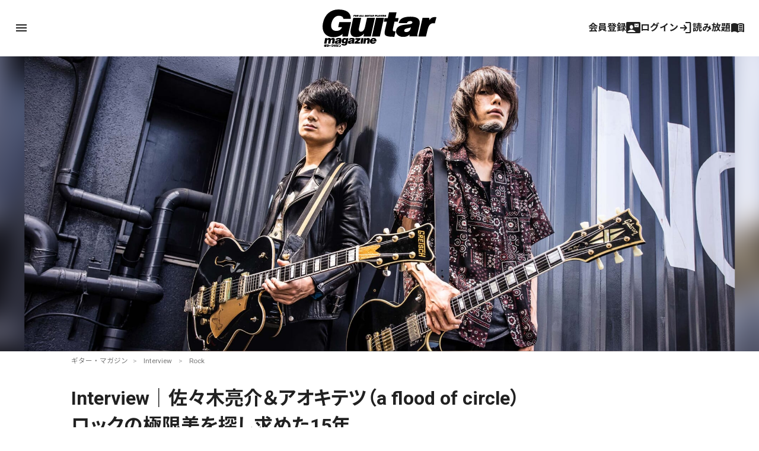

--- FILE ---
content_type: text/html; charset=utf-8
request_url: https://www.google.com/recaptcha/api2/aframe
body_size: 264
content:
<!DOCTYPE HTML><html><head><meta http-equiv="content-type" content="text/html; charset=UTF-8"></head><body><script nonce="ruDtr4e0ir-n-KHG9blbiw">/** Anti-fraud and anti-abuse applications only. See google.com/recaptcha */ try{var clients={'sodar':'https://pagead2.googlesyndication.com/pagead/sodar?'};window.addEventListener("message",function(a){try{if(a.source===window.parent){var b=JSON.parse(a.data);var c=clients[b['id']];if(c){var d=document.createElement('img');d.src=c+b['params']+'&rc='+(localStorage.getItem("rc::a")?sessionStorage.getItem("rc::b"):"");window.document.body.appendChild(d);sessionStorage.setItem("rc::e",parseInt(sessionStorage.getItem("rc::e")||0)+1);localStorage.setItem("rc::h",'1768948640314');}}}catch(b){}});window.parent.postMessage("_grecaptcha_ready", "*");}catch(b){}</script></body></html>

--- FILE ---
content_type: text/javascript;charset=utf-8
request_url: https://p1cluster.cxense.com/p1.js
body_size: 99
content:
cX.library.onP1('1xl6xrplwxzo92hbi0fsj36r5n');


--- FILE ---
content_type: text/javascript;charset=utf-8
request_url: https://id.cxense.com/public/user/id?json=%7B%22identities%22%3A%5B%7B%22type%22%3A%22ckp%22%2C%22id%22%3A%22mkn6cdzfqz3a9dv7%22%7D%2C%7B%22type%22%3A%22lst%22%2C%22id%22%3A%221xl6xrplwxzo92hbi0fsj36r5n%22%7D%2C%7B%22type%22%3A%22cst%22%2C%22id%22%3A%221xl6xrplwxzo92hbi0fsj36r5n%22%7D%5D%7D&callback=cXJsonpCB2
body_size: 187
content:
/**/
cXJsonpCB2({"httpStatus":200,"response":{"userId":"cx:mzrokw74n2vb3mvee489pksku:3sv5erl1fa4ai","newUser":true}})

--- FILE ---
content_type: text/javascript;charset=UTF-8
request_url: https://log1.mobylog.jp/msb.php?ktr_site=500738&ktr_atime=1768948636580
body_size: 61
content:
__getSessionValue({"sid":"bb5efbd893682d8e169383c701618488"})

--- FILE ---
content_type: text/javascript;charset=utf-8
request_url: https://api.cxense.com/public/widget/data?json=%7B%22context%22%3A%7B%22referrer%22%3A%22%22%2C%22categories%22%3A%7B%22testgroup%22%3A%2230%22%7D%2C%22parameters%22%3A%5B%7B%22key%22%3A%22userState%22%2C%22value%22%3A%22anon%22%7D%2C%7B%22key%22%3A%22testgroup%22%2C%22value%22%3A%2230%22%7D%5D%2C%22autoRefresh%22%3Afalse%2C%22url%22%3A%22https%3A%2F%2Fguitarmagazine.jp%2Finterview%2F2021-0811-afoc-int%2F%22%2C%22browserTimezone%22%3A%220%22%7D%2C%22widgetId%22%3A%22f4ca2011f325ab53b36ec504634a5e5ae6e94b7e%22%2C%22user%22%3A%7B%22ids%22%3A%7B%22usi%22%3A%22mkn6cdzfqz3a9dv7%22%7D%7D%2C%22prnd%22%3A%22mkn6cdzfeh6cdf1o%22%7D&media=javascript&sid=null&widgetId=f4ca2011f325ab53b36ec504634a5e5ae6e94b7e&resizeToContentSize=true&useSecureUrls=true&usi=mkn6cdzfqz3a9dv7&rnd=1295906630&prnd=mkn6cdzfeh6cdf1o&tzo=0&callback=cXJsonpCB1
body_size: 7373
content:
/**/
cXJsonpCB1({"httpStatus":200,"response":{"items":[{"dominantimage":"https://guitarmagazine.jp/wp-content/uploads/2025/09/2025-basic-knowledge-of-guitar-effects-300x150.jpeg","dominantthumbnail":"https://content-thumbnail.cxpublic.com/content/dominantthumbnail/bd5005cdfb99752993215dc97c35acc52047dc07.jpg?696e1cde","description":"ギター初心者におくる、ギター・エフェクターの基礎知識100連発! 意外と知らない、今さら聞けない、そんな時のペダル辞典としてもご活用あれ!","campaign":"1","testId":"4","id":"bd5005cdfb99752993215dc97c35acc52047dc07","collection":"Collection 1","placement":"2","title":"第32回:4ケーブル・メソッドって何?|ギター・エフェクターの基礎知識100 | ギター・マガジンWEB|Guitar magazine","click_url":"https://api.cxense.com/public/widget/click/[base64]","url":"https://guitarmagazine.jp/gear/2026-0119-effector/"},{"dominantimage":"https://guitarmagazine.jp/wp-content/uploads/2026/01/2026-0120-venus-japan-limited-edition-0001-300x150.jpg","dominantthumbnail":"https://content-thumbnail.cxpublic.com/content/dominantthumbnail/032b7f30bf24f6590b6ab25e7080b60c6f702d0c.jpg?696f0cd5","description":"Crazy Tube Circuitsは、オーバードライブ・ペダル“Venus”の日本限定バージョン、“Venus JAPAN Limited Edition”を国内で50台限定でリリースする。","campaign":"1","testId":"4","id":"032b7f30bf24f6590b6ab25e7080b60c6f702d0c","collection":"Collection 1","placement":"2","title":"Crazy Tube Circuits、トップ・セラー・モデル“Venus”の日本限定エディションを国内50台限定リリース | ギター・マガジンWEB|Guitar magazine","click_url":"https://api.cxense.com/public/widget/click/[base64]","url":"https://guitarmagazine.jp/news/2026-0119-crazy-tube-circuits-venus/"},{"dominantimage":"https://guitarmagazine.jp/wp-content/uploads/2025/09/2025-basic-knowledge-of-guitar-effects-300x150.jpeg","dominantthumbnail":"https://content-thumbnail.cxpublic.com/content/dominantthumbnail/980737d9dcc873108765e2f453150f0bc6e74b98.jpg?696de515","description":"ギター初心者におくる、ギター・エフェクターの基礎知識100連発! 意外と知らない、今さら聞けない、そんな時のペダル辞典としてもご活用あれ!","campaign":"1","testId":"4","id":"980737d9dcc873108765e2f453150f0bc6e74b98","collection":"Collection 1","placement":"2","title":"第32回:4ケーブル・メソッドって何?|ギター・エフェクターの基礎知識100 | ギター・マガジンWEB|Guitar magazine","click_url":"https://api.cxense.com/public/widget/click/[base64]","url":"https://guitarmagazine.jp/gear/2025-0119-effector/"},{"dominantimage":"https://guitarmagazine.jp/wp-content/uploads/2026/01/2026-0126-rittor-music-hontou-no-groove-cutting-01-300x150.jpg","dominantthumbnail":"https://content-thumbnail.cxpublic.com/content/dominantthumbnail/cbd9ecee9d3689f142d1d34187a7056dbefb19e8.jpg?696dbb6b","description":"ギタリストのための教則本『ギター演奏の常識が覆る!99%の人が弾けていない「本当のグルーヴ・カッティング」 』の新装改訂版が、2026年1月17日(土)にリットーミュージックより発売された。","campaign":"1","testId":"4","id":"cbd9ecee9d3689f142d1d34187a7056dbefb19e8","collection":"Collection 1","placement":"2","title":"教則本『ギター演奏の常識が覆る!99%の人が弾けていない「本当のグルーヴ・カッティング」』 の新装改訂版がリットーミュージックより発売 | ギター・マガジンWEB|Guitar magazine","click_url":"https://api.cxense.com/public/widget/click/[base64]","url":"https://guitarmagazine.jp/news/2026-0119-rittor-music-hontou-no-groove-cutting/"},{"dominantimage":"https://guitarmagazine.jp/wp-content/uploads/2026/01/2026-0116-bcnr-pedal-main-300x150.jpg","dominantthumbnail":"https://content-thumbnail.cxpublic.com/content/dominantthumbnail/b8d2e205f88c1263d7399fb5f14f0dbb5a4b4a4f.jpg?696a3de6","description":"2025年12月に来日ツアーを行なったブラック・カントリー・ニュー・ロード。ルーク・マーク(g)がライブで使用したペダルボードを、本人の解説とともにご紹介しよう。","campaign":"1","testId":"4","id":"b8d2e205f88c1263d7399fb5f14f0dbb5a4b4a4f","collection":"Collection 1","placement":"2","title":"ブラック・カントリー・ニュー・ロードの来日公演でルーク・マークが使用したペダルボードを本人が解説! | ギター・マガジンWEB|Guitar magazine","click_url":"https://api.cxense.com/public/widget/click/[base64]","url":"https://guitarmagazine.jp/interview/2026-0116-bcnr-pedal/"},{"dominantimage":"https://guitarmagazine.jp/wp-content/uploads/2026/01/2026-0116-nels-cline-001-3-300x150.jpg","dominantthumbnail":"https://content-thumbnail.cxpublic.com/content/dominantthumbnail/f5ae2e0b81fb95f79814bd3fec94348445271cbc.jpg?696abd51","campaign":"undefined","testId":"4","id":"f5ae2e0b81fb95f79814bd3fec94348445271cbc","placement":"2","collection":"beginner&playing","title":"News 記事一覧 | ギター・マガジンWEB|Guitar magazine","click_url":"https://api.cxense.com/public/widget/click/[base64]","url":"https://guitarmagazine.jp/category/news/"},{"dominantimage":"https://guitarmagazine.jp/wp-content/uploads/2026/01/zemaitis-caf-90-natural-finish-0001-300x150.jpg","dominantthumbnail":"https://content-thumbnail.cxpublic.com/content/dominantthumbnail/db3bd3fafccecb8ae143a368ca19b9a354f49583.jpg?696c9538","campaign":"undefined","testId":"4","id":"db3bd3fafccecb8ae143a368ca19b9a354f49583","placement":"2","collection":"beginner&playing","title":"New Gear 記事一覧 | ギター・マガジンWEB|Guitar magazine","click_url":"https://api.cxense.com/public/widget/click/[base64]","url":"https://guitarmagazine.jp/category/news/new_gear/"}],"template":"<div data-cx_s4ss tmp:class=\"cx-image-on-left\">\n  <!--%\n  var items = data.response.items;\n  for (var i = 0; i < items.length; i++) {\n    var item = items[i];\n  %-->\n  <a tmp:id=\"{{cX.CCE.clickTracker(item)}}\" tmp:href=\"{{item.url}}\" tmp:class=\"cx-item\" tmp:target=\"_top\" tmp:title=\"{{item.title}}\">\n    <!--% if (item.dominantthumbnail) { %-->\n    <img tmp:srcset=\"{{item.dominantthumbnail}}, {{item.dominantimage}} 2x\" tmp:src=\"{{item.dominantthumbnail}}\" tmp:alt=\"\">\n    <!--% } %-->\n<h3>\n        <!--% if (item.hasOwnProperty(\"og-article_tag\")) {if (item[\"og-article_tag\"].includes(\"PR\")) { %--><span class=\"pr-txt\">PR</span><!--% }} %-->{{item.title.replace('| ギター・マガジンWEB|Guitar magazine','')}}</h3>\n  </a>\n  <!--% } %-->\n</div>\n","style":"@import url('https://fonts.googleapis.com/css2?family=Roboto&display=swap');\n\n.gmPopularArticles h2 {\n    border-left: 4px solid #333;\n    color: #333;\n   margin-bottom: 10px;\n   font-size: 15px;\n   padding: 2px 0 0 3px;\n}\n\n.cx-image-on-left[data-cx_s4ss] {\n    --cx-item-padding: 10px;\n    --cx-background-color: #FFF;\n    --cx-image-width: 140px;\n    --cx-image-height: auto;\n    --cx-image-radius: 0px;\n    --cx-text-color: #555;\n    --cx-text-hover-color: #000;\n    --cx-font-size: 13px;\n    --cx-font-family: 'Roboto', arial, helvetica, sans-serif;\n    --cx-border-color: #DDD;\n    margin: 0 0 10px;\n    background: var(--cx-background-color);\n}\n\n.cx-image-on-left[data-cx_s4ss] .cx-item {\n    padding: var(--cx-item-padding) 0;\n    width: calc(100% - 2 * var(--cx-item-padding));\n    text-decoration: none;\n    display: flex;\n    justify-content: flex-start;\n}\n\n.cx-image-on-left[data-cx_s4ss] img {\n    width: var(--cx-image-width);\n    height: var(--cx-image-height);\n    object-fit: cover;\n    margin-right: var(--cx-item-padding);\n    border-radius: var(--cx-image-radius);\n    min-height: 70px;\n}\n\n.cx-image-on-left[data-cx_s4ss] h3 {\n    font-family: var(--cx-font-family);\n    font-size: var(--cx-font-size);\n    color: var(--cx-text-color);\n    margin: 0;\n    line-height: 1.4;\n    max-height: 5.5em;\n    display: -webkit-box;\n    -webkit-box-orient: vertical;\n    -webkit-line-clamp: 4;\n    overflow: hidden;\n}\n\n.cx-image-on-left[data-cx_s4ss] h3 span {\n    display: block;\n    font-family: var(--cx-font-family);\n    font-size: 90%;\n    color: var(--cx-text-color);\n    filter: opacity(0.5);\n    margin: 0;\n    line-height: 1.3;\n}\n\n.cx-image-on-left[data-cx_s4ss] h3 span.pr-txt{\n    display: inline-block;\n    font-size: 11px;\n    padding: 0 0.3em;\n    margin-right: 0.4em;\n    color: #666;\n    border: 1px solid #666;\n    border-radius: 2px;\n    vertical-align: middle;\n    margin-bottom: .3em;\n}\n\n.cx-image-on-left[data-cx_s4ss] .cx-item:hover {\n    opacity: .5;\n}\n\n.cx-image-on-left[data-cx_s4ss] .cx-item:hover h3 {\n    color: var(--cx-text-hover-color);\n}\n\n/* IE10+ */\n@media screen\\0 {\n    .cx-image-on-left[data-cx_s4ss] {\n        background: #FFF;\n    }\n\n    .cx-image-on-left[data-cx_s4ss] .cx-item {\n        border-bottom: solid 1px #DDD;\n        padding: 10px;\n        width: calc(100% - 20px);\n    }\n\n    .cx-image-on-left[data-cx_s4ss] img {\n        width: 100px;\n        min-width: 100px;\n        height: auto;\n        margin-right: 10px;\n        margin-left: 10px;\n        border: none;\n    }\n\n    .cx-image-on-left[data-cx_s4ss] h3 {\n        font-family: Roboto, arial, helvetica, sans-serif;\n        font-size: 14px;\n        color: #555;\n    }\n\n    .cx-image-on-left[data-cx_s4ss] .cx-item:hover h3 {\n        color: #000;\n    }\n\n    .cx-image-on-left[data-cx_s4ss] .cx-item h3 span {\n        font-family: Roboto, arial, helvetica, sans-serif;\n        color: #AAA;\n        font-weight: normal;\n    }\n}\n","prnd":"mkn6cdzfeh6cdf1o"}})